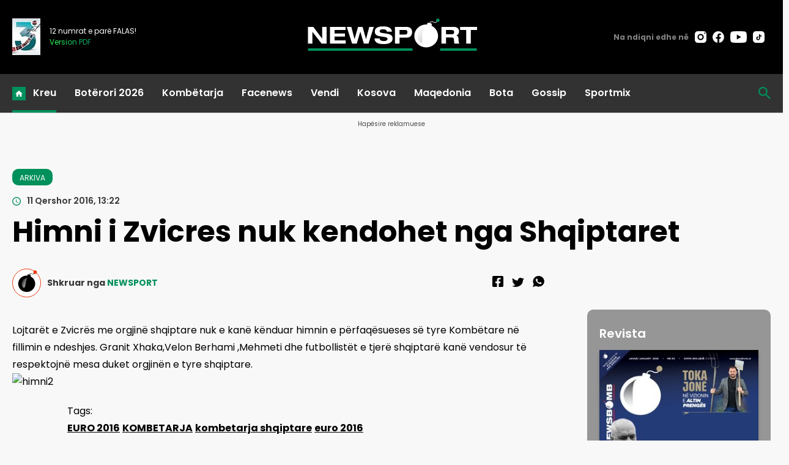

--- FILE ---
content_type: text/html; charset=UTF-8
request_url: https://newsport.al/himni-i-zvicres-nuk-kendohet-nga-shqiptaret-e-zvicres/
body_size: 23195
content:
<!doctype html>
<html>
    <head>
        <meta charset="utf-8">
        <meta name="viewport" content="width=device-width,initial-scale=1.0">
            <base href="/" />
        <title>Himni i Zvicres nuk kendohet nga Shqiptaret - ARKIVA</title>
    <meta property="og:locale" content="sq_AL" />
	<meta property="og:site_name" content="NEWSPORT" />
	<meta property="og:title" content="Himni i Zvicres nuk kendohet nga Shqiptaret" />
	<meta property="og:url" content="https://newsport.al/himni-i-zvicres-nuk-kendohet-nga-shqiptaret-e-zvicres" />
	<meta property="og:type" content="article" />
	<meta property="og:description" content="Lojtarët e Zvicrës me orgjinë shqiptare nuk e kanë kënduar himnin e përfaqësueses së tyre Kombëtare në fillimin e ndeshjes" />
	
	<meta property="og:image" content="https://cdnimpuls.com/newsport.al/wp-content/uploads/2016/06/-1200-630-himni2.jpg" />
	<meta property="og:image:width" content="1200" />
	<meta property="og:image:height" content="630" />
	<meta property="article:published_time" content="2016-06-11T13:22:28+02:00" />
	<meta property="article:modified_time" content="2016-06-11T13:22:28+02:00" />
	<meta property="og:updated_time" content="2016-06-11T13:22:28+02:00" />
	<meta property="article:section" content="ARKIVA" />
	<meta property="article:publisher" content="https://www.facebook.com/newsbomb.albaniaa" />
	
	<meta itemprop="name" content="Himni i Zvicres nuk kendohet nga Shqiptaret" />
	<meta itemprop="headline" content="Himni i Zvicres nuk kendohet nga Shqiptaret" />
	<meta name="description" itemprop="description" content="Lojtarët e Zvicrës me orgjinë shqiptare nuk e kanë kënduar himnin e përfaqësueses së tyre Kombëtare në fillimin e ndeshjes" />
	<meta name="image" itemprop="image" content="https://cdnimpuls.com/newsport.al/wp-content/uploads/2016/06/-1200-630-himni2.jpg" />
	<meta itemprop="datePublished" content="2016-06-11T13:22:28+02:00" />
	<meta itemprop="dateModified" content="2016-06-11T13:22:28+02:00" />
	<meta itemprop="author" content="NEWSPORT" />

<link rel="apple-touch-icon" sizes="180x180" href="/ikona/apple-touch-icon.png">
<link rel="icon" type="image/png" sizes="32x32" href="/ikona/favicon-32x32.png">
<link rel="icon" type="image/png" sizes="16x16" href="/ikona/favicon-16x16.png">
<link rel="manifest" href="/ikona/site.webmanifest">
<link rel="shortcut icon" href="/ikona/favicon.ico">
<meta name="msapplication-TileColor" content="#da532c">
<meta name="msapplication-config" content="/ikona/browserconfig.xml">
<meta name="theme-color" content="#ffffff">
<script type="application/ld+json">
{
  "@context": "https://schema.org/",
  "@type": "Article",
  "author": [
    {
      "@type": "Organization",
      "name": "NEWSPORT"
    }
  ],
  "headline": "Himni i Zvicres nuk kendohet nga Shqiptaret",
  "image": {
    "@type": "ImageObject",
    "url": "https://cdnimpuls.com/newsport.al/wp-content/uploads/2016/06/-1200-630-himni2.jpg"
  },
  "datePublished": "2016-06-11T13:22:28+02:00",
  "publisher": {
    "@type": "Organization",
    "name": "NEWSPORT",
    "url": "https://newsport.al/",
    "logo": {
      "@type": "ImageObject",
      "url": "https://newsport.al/images/logo.svg"
    },
    "address": "Rruga Emin Duraku, Hyrja 1 Ap.14",
    "location": "Tirana, Albania"
  },
  "dateModified": "2016-06-11T13:22:28+02:00",
  "mainEntityOfPage": "https://newsport.al/himni-i-zvicres-nuk-kendohet-nga-shqiptaret-e-zvicres",
  "description": "Lojtar\u00ebt e Zvicr\u00ebs me orgjin\u00eb shqiptare nuk e kan\u00eb k\u00ebnduar himnin e p\u00ebrfaq\u00ebsueses s\u00eb tyre Komb\u00ebtare n\u00eb fillimin e ndeshjes"
}
</script>
		<link rel="canonical" href="https://newsport.al/himni-i-zvicres-nuk-kendohet-nga-shqiptaret-e-zvicres" />
        <link rel="preconnect" href="https://fonts.googleapis.com">
        <link rel="preconnect" href="https://fonts.gstatic.com" crossorigin>
       	<link href="https://fonts.googleapis.com/css2?family=Poppins:ital,wght@0,100;0,200;0,300;0,400;0,500;0,600;0,700;0,800;0,900;1,100;1,200;1,300;1,400;1,500;1,600;1,700;1,800;1,900&display=swap" rel="stylesheet">
        <link rel="stylesheet" type="text/css" href="/css/normalize.css" />
    	<link rel="stylesheet" type="text/css" href="/css/styles.css?vs=13" />
    	<link rel="stylesheet" href="/swiper/swiper.css" />
<style>

.linkuim {
    color: #fff!important;
    background-color: #007bff!important;
    border-color: #007bff;
    display: inline-block;
    font-weight: 400;
    color: #212529;
    text-align: center;
    vertical-align: middle;
    cursor: pointer;
    -webkit-user-select: none;
    -moz-user-select: none;
    -ms-user-select: none;
    user-select: none;
    background-color: transparent;
    border: 1px solid transparent;
    padding: .275rem .75rem;
    font-size: 0.9rem;
    line-height: 1;
    border-radius: .25rem;
    transition: color .15s ease-in-out,background-color .15s ease-in-out,border-color .15s ease-in-out,box-shadow .15s ease-in-out;
}
.article_content-wrapper p video {
	height: auto;
}
.article_header_author {
    margin-bottom: 0;
}
.article_header_socialize {
    padding-bottom: 0;
}
.insertion-box {
	margin: 0 auto;
    padding: 0;
    text-align: center;
    display: block;
    border-radius: 10px;
    overflow: hidden;
}
@media(min-width:550px){
	.author_meta-name {
    	display: inline;
	}
}
@media(max-width:600px){
    .layout-form_article-body > p {
        font-size: 18px;
    }
}
</style>


<script async='async' src='https://www.googletagservices.com/tag/js/gpt.js'></script>
<script>
  var googletag = googletag || {};
  googletag.cmd = googletag.cmd || [];
</script>



<!-- Google tag (gtag.js) 
<script async src="https://www.googletagmanager.com/gtag/js?id=G-D5QD1HF5LP"></script>
<script>
    window.dataLayer = window.dataLayer || [];

    function gtag() {
        dataLayer.push(arguments);
    }
    gtag('js', new Date());

    gtag('config', 'G-D5QD1HF5LP');
</script>
-->

<!-- Google tag (gtag.js) -->
<script async src="https://www.googletagmanager.com/gtag/js?id=G-E93PZHLB7X"></script>
<script>
    window.dataLayer = window.dataLayer || [];

    function gtag() {
        dataLayer.push(arguments);
    }
    gtag('js', new Date());

    gtag('config', 'G-E93PZHLB7X');
</script>

<script src="/push.js?id=88"></script>    </head>
    <body>

       <header class="header">
           <div class="container">
               <div class="nav-bar-top">
                   
                       <div class="nav-bar-left">
                           <div class="nav-bar_magazine-wrapper">
                                <div class="nav-bar_magazine">



                       <div class="nav-bar_magazine-wrapper t">
                            <div class="nav-bar_magazine">
                                <img src="https://cdnimpuls.com/newsbomb.al/-46-60-media3/1727783642x3vite-508.jpg">
                                <div class="magazine-number">
                                     <p>12 numrat e parë FALAS!</p>
                                    <a target="_blank" href="https://newsbomb.al/kultureart/ne-mbushim-3-vite-dhe-kemi-nje-dhurate-per-ju-i341150"><span>Version PDF</span></a>
                                </div>
                            </div>
                        </div>


                                </div>
                            </div>
                       </div>
                       <div class="nav-bar-middle nav-flexy">
                           <a class="nav-bar_logo_wrapper" href="/">
                              <img src="images/logons.svg">
                           </a>
                       </div>
                       <div class="nav-bar-right nav-flexy">
                           <div class="nav-bar_social-wrapper">
                               <div class="social-blck">
                                   <span>Na ndiqni edhe në</span>
					      			<ul>
					      				<li><a href=""><img src="[data-uri]"></a></li>
					      				<li><a href=""><img src="[data-uri]"></a></li>
					      				<li><a href=""><img src="[data-uri]"></a></li>
					      				<li><a href=""><img src="[data-uri]"></a></li>
					      			</ul>
					      		</div>
                           </div>
                       </div>
                    </div>
               </div>
               <div class="nav-bar-navigation">
                   <div class="container nav-flexy">
                       <div class="nav-bar_button">
                            <button class="hamburger-button" id="menuBtn">
                            <img src="[data-uri]">
                            </button>
                        </div>
                       <nav class="navigation nav-flexy" id="menu">
                           <button id="btnclose"></button>
                           <ul class="nav-main-links">
                               <li class="active"><a href="#">Kreu</a></li>
                               <li><a href="/category/boterori-2026/">Botërori 2026</a></li>
                               <li><a href="/category/sports/">Kombëtarja</a></li>
                               <li><a href="/category/facenews/">Facenews</a></li>
                               <li><a href="/category/vendi/">Vendi</a></li>
                               <li><a href="/category/kosova/">Kosova</a></li>
                               <li><a href="/category/maqedonia/">Maqedonia</a></li>
                               <li><a href="/category/bota/">Bota</a></li>
                               <li><a href="/category/gossip/">Gossip</a></li>
                               <li><a href="/category/sportmix/">Sportmix</a></li>
                           </ul>
                           
                           <div class="social-blck">
		      			<ul>
		      			    <li><a href="https://www.instagram.com/newsbomb_albania/" target="_blank"><img src="[data-uri]"></a></li>
		      			    <li><a href="https://www.facebook.com/newsbomb.albaniaa" target="_blank"><img src="[data-uri]"></a></li>
		      			    <li><a href="https://www.youtube.com/@newsbombalbania8713/featured" target="_blank"><img src="[data-uri]"></a></li>
		      			    <li><a href="https://twitter.com/i/flow/login?redirect_after_login=%2FNewsbombAl" target="_blank"><img src="[data-uri]"></a></li>
		      			 </ul>
		      			 
		      		</div>
		      		<div class="mediadesk-link">
		      			<span>Created and monetized by</span>
		      			<a href="https://mediadesk.al/"><img src="[data-uri]"></a>
		      		</div>
                       </nav>
                       <div class="nav-bar-middle nav-flexy logo-mobile">
                           <a class="nav-bar_logo_wrapper" href="/">
                              <img src="images/logons.svg">
                           </a>
                       </div>
                       <div class="nav-bar_search-wrapper">
                           <div class="nav-search">
    							<button id="btnSearch"></button>
    					    	<div class="search-block" id="theSearch">
               	   	  			<script async src="https://cse.google.com/cse.js?cx=74fa1cc137f7247fe">
                                </script>
                                <div class="gcse-search"></div>
            		   	   	  	</div>
    					   </div>
                       </div>
                   </div>
               </div>
          
       </header>      
       <main>
     <div class="inset-top-wrapper">
      <p class="inset-above-txt">Hapësire reklamuese</p>
           <div class="inset">
             <div class="reklame">    
               <div class='mediajsnative' ><div id='t697fd6666f51a' data-p='100' style='display:none'><div id="gpt-passback-sport1">
  <script>
    window.googletag = window.googletag || {cmd: []};
    googletag.cmd.push(function() {
    googletag.defineSlot('/97842098/Newsport_1', [[300, 250], [300, 600], [970, 90], [300, 100], [970, 250], [728, 90]], 'gpt-passback-sport1').addService(googletag.pubads());
    googletag.enableServices();
    googletag.display('gpt-passback-sport1');
    });
  </script>
</div></div></div><script src="https://ads.mediadesk.ai/nativeads/tag.1.js?id=5"></script>        	           	               </div>
            </div>
        </div>
    </div>          
       <div class="top-articles-section">
               <div class="container">
                   <div class="c-flexy">
                       <div class="section-title">
                           <h3>Çështjet kryesore</h3>
                       </div>
                       <div class="grid grid-temp-3">

                       </div>
                   </div>
               </div>
           </div>
  
  
               
            <div class="layout addpadd50">
               <div class="container">
                <div class="layout_content">
                    <div class="article_header article-header-container">
                            <div class="article_header_meta">
                                <a href="arkiva" alt="ARKIVA"><span class="article_header_rubric_label">ARKIVA</span></a>
                                <time class="article_header_datebar-date">11 Qershor 2016, 13:22</time>
                            </div>
                             <div class="article_header_title">
                                <h1>Himni i Zvicres nuk kendohet nga Shqiptaret </h1>
                                 
                            </div>
                                                        <div class="article_header-media">
	                            <div class="article_header_author">
	                                  <img class="author_image" src="/images/author.svg" alt=""> 
	                                  <div class="author_meta">
	                                      <span class="author_meta-name">Shkruar nga </span>
	                                      <span>NEWSPORT</span>
	                                </div>
                                </div>
                            	<div class="article_header_socialize"></div>
                            
                            </div>
                                                    </div>
                    <div class="layout-form">
                        <div class="layout-form_body c-flexy">
                            <div class="layout-form_body_left">
                                <div class="layout-form_article-body">


<p>Lojtarët e Zvicrës me orgjinë shqiptare nuk e kanë kënduar himnin e përfaqësueses së tyre Kombëtare në fillimin e ndeshjes. Granit Xhaka,Velon Berhami ,Mehmeti dhe futbollistët e tjerë shqiptarë kanë vendosur të respektojnë mesa duket orgjinën e tyre shqiptare. <img class=" wp-image-1843 alignleft" src="https://newsport.al/wp-content/uploads/2016/06/himni2-300x175.jpg" alt="himni2" width="269" height="157" /></p><div class='tags'><span>Tags:</span> <p><a href='/tag/euro-2016'>EURO 2016</a>
 <a href='/tag/kombetarja'>KOMBETARJA</a>
 <a href='/tag/kombetarja-shqiptare'>kombetarja shqiptare</a>
 <a href='/tag/euro-2016'>euro 2016</a>
 </p></div><div style='margin-top:30px'><div>
<div class="kodiim" data-mce-contenteditable="false">
<div class="referendumet" style="min-height: 40px;" data-id="281">Poll</div>
<script src="/poll/poll0.js"></script>
</div>
</div></div> 



      <div class="layout-form_article-grid" style="margin-top:40px;">
                       <div class="grid-item">
                           <div class="item-column">
                               <div class="column-title float-top-title">
                                   <h3>Lexo gjithashtu</h3>
                               </div>
                               <div class="big-three-rail">
			      		
			      		<article class="a-card " data-cat="ARKIVA">
                			                   <div class="a-card_image">
                			                       <a href="/arkiva/personazhi-i-vitit-heroi-i-leskovcit-dhe-mjeshtri-i-ringut-koke-me-koke-r-i526469">
                			                       <figure class="a-media">
                			                           <img class="a-media_img" src="https://cdnimpuls.com/newsport.al/media3/-610-366-1767172015xcover-723.png" onerror="this.style.display='none'">
                			                       </figure>
                			                       </a>
                			                   </div>
                			                   <div class="a-card_content">
                			                     	<span class="a-cat">ARKIVA</span>
                			                   		<a  href="/arkiva/personazhi-i-vitit-heroi-i-leskovcit-dhe-mjeshtri-i-ringut-koke-me-koke-r-i526469">
                				                        <h3 class="a-head">PERSONAZHI I VITIT/ Heroi i Leskovcit dhe “mjeshtri” i ringut “kokë më kokë”, Rey Manaj e Jurgen Uldedaj FITUES të sondazhit të Newsport</h3>
                				                     </a>
                				                     <span class="a-meta">
                				                          <span class="a-date"><span class="dayofweek">E Mërkurë </span><time>10:10</time></span>
                				                          <span class="a-author"></span>
                				                      </span>
                			                   </div>
                		                </article>
                		  
			      		<article class="a-card " data-cat="ARKIVA">
                			                   <div class="a-card_image">
                			                       <a href="/arkiva/personazhi-i-vitit-nga-kreu-i-fshf-se-armand-duka-te-makthi-i-serbeve-rey-i525572">
                			                       <figure class="a-media">
                			                           <img class="a-media_img" src="https://cdnimpuls.com/newsport.al/media3/-610-366-17ce9ce03bde6857884135b44e93c3c4.jpg" onerror="this.style.display='none'">
                			                       </figure>
                			                       </a>
                			                   </div>
                			                   <div class="a-card_content">
                			                     	<span class="a-cat">ARKIVA</span>
                			                   		<a  href="/arkiva/personazhi-i-vitit-nga-kreu-i-fshf-se-armand-duka-te-makthi-i-serbeve-rey-i525572">
                				                        <h3 class="a-head">PERSONAZHI I VITIT/ Nga kreu i FSHF-së Armand Duka te “makthi” i serbëve Rey Manaj, trajnerët Sylvinho & Tetova e deri te Uldedaj, Calja dhe Colturi. NEWSPORT hap sondazhin!</h3>
                				                     </a>
                				                     <span class="a-meta">
                				                          <span class="a-date"><span class="dayofweek">E Enjte </span><time>14:37</time></span>
                				                          <span class="a-author"></span>
                				                      </span>
                			                   </div>
                		                </article>
                		  
			      		<article class="a-card  ikonaplay " data-cat="ARKIVA">
                			                   <div class="a-card_image">
                			                       <a href="/arkiva/video-spektakel-mes-arsenal-e-liverpool-shenohen-dy-gola-brenda-20-minuta-i506443">
                			                       <figure class="a-media">
                			                           <img class="a-media_img" src="https://cdnimpuls.com/newsport.al/media3/-610-366-1730053802xcapturejpg-882.jpg" onerror="this.style.display='none'">
                			                       </figure>
                			                       </a>
                			                   </div>
                			                   <div class="a-card_content">
                			                     	<span class="a-cat">ARKIVA</span>
                			                   		<a  href="/arkiva/video-spektakel-mes-arsenal-e-liverpool-shenohen-dy-gola-brenda-20-minuta-i506443">
                				                        <h3 class="a-head">VIDEO/ Spektakël për një pikë, 'lumi' i golave mes Arsenal e Liverpool gëzon Manchester City</h3>
                				                     </a>
                				                     <span class="a-meta">
                				                          <span class="a-date"><span class="dayofweek">E Diel </span><time>17:51</time></span>
                				                          <span class="a-author"></span>
                				                      </span>
                			                   </div>
                		                </article>
                		  
			      		<article class="a-card " data-cat="ARKIVA">
                			                   <div class="a-card_image">
                			                       <a href="/derbi-i-durresit-duhet-te-luhej-ne-durres-edi-martini-batuta-pas-humbjes-na-lodhi-rruga-per-ne-air-albania">
                			                       <figure class="a-media">
                			                           <img class="a-media_img" src="https://cdnimpuls.com/newsport.al/wp-content/uploads/2024/04/-610-366-Edi-Martini.jpg" onerror="this.style.display='none'">
                			                       </figure>
                			                       </a>
                			                   </div>
                			                   <div class="a-card_content">
                			                     	<span class="a-cat">ARKIVA</span>
                			                   		<a  href="/derbi-i-durresit-duhet-te-luhej-ne-durres-edi-martini-batuta-pas-humbjes-na-lodhi-rruga-per-ne-air-albania">
                				                        <h3 class="a-head">“Derbi i Durrësit duhet të luhej në Durrës”, Edi Martini batuta pas humbjes: Na lodhi rruga për në “Air Albania”</h3>
                				                     </a>
                				                     <span class="a-meta">
                				                          <span class="a-date"><span class="dayofweek">E Mërkurë </span><time>20:27</time></span>
                				                          <span class="a-author"></span>
                				                      </span>
                			                   </div>
                		                </article>
                		  
			      		<article class="a-card " data-cat="ARKIVA">
                			                   <div class="a-card_image">
                			                       <a href="/u-duk-si-nje-ndeshje-e-futbollit-anglez-mehmeti-final-four-vendoset-ne-fund-une-mendoj-vetem-te-rradhes">
                			                       <figure class="a-media">
                			                           <img class="a-media_img" src="https://cdnimpuls.com/newsport.al/wp-content/uploads/2024/04/-610-366-bandicam-2024-04-03-20-15-19-920.png" onerror="this.style.display='none'">
                			                       </figure>
                			                       </a>
                			                   </div>
                			                   <div class="a-card_content">
                			                     	<span class="a-cat">ARKIVA</span>
                			                   		<a  href="/u-duk-si-nje-ndeshje-e-futbollit-anglez-mehmeti-final-four-vendoset-ne-fund-une-mendoj-vetem-te-rradhes">
                				                        <h3 class="a-head">“U duk si një ndeshje e futbollit anglez”, Mehmeti: Final Four vendoset në fund, unë mendoj vetëm të rradhës</h3>
                				                     </a>
                				                     <span class="a-meta">
                				                          <span class="a-date"><span class="dayofweek">E Mërkurë </span><time>20:19</time></span>
                				                          <span class="a-author"></span>
                				                      </span>
                			                   </div>
                		                </article>
                		  
			      		<article class="a-card " data-cat="ARKIVA">
                			                   <div class="a-card_image">
                			                       <a href="/video-manaj-rikthehet-te-bej-mbretin-rey-bomberi-shqiptar-shenon-golin-e-20-te-perballe-veselit">
                			                       <figure class="a-media">
                			                           <img class="a-media_img" src="https://cdnimpuls.com/newsport.al/wp-content/uploads/2024/02/-610-366-Rey-Manaj-1.jpg" onerror="this.style.display='none'">
                			                       </figure>
                			                       </a>
                			                   </div>
                			                   <div class="a-card_content">
                			                     	<span class="a-cat">ARKIVA</span>
                			                   		<a  href="/video-manaj-rikthehet-te-bej-mbretin-rey-bomberi-shqiptar-shenon-golin-e-20-te-perballe-veselit">
                				                        <h3 class="a-head">VIDEO/ Manaj rikthehet të bëj “Mbretin Rey”, bomberi shqiptar shënon golin e 20-të përballë Veselit</h3>
                				                     </a>
                				                     <span class="a-meta">
                				                          <span class="a-date"><span class="dayofweek">E Mërkurë </span><time>17:54</time></span>
                				                          <span class="a-author"></span>
                				                      </span>
                			                   </div>
                		                </article>
                		  
			      		<article class="a-card " data-cat="ARKIVA">
                			                   <div class="a-card_image">
                			                       <a href="/video-nje-kryeveper-i-jep-3-pike-dinamos-blute-mposhtin-teuten-dhe-parakalojne-tiranen-e-skenderbeun">
                			                       <figure class="a-media">
                			                           <img class="a-media_img" src="https://cdnimpuls.com/newsport.al/wp-content/uploads/2024/04/-610-366-bandicam-2024-04-03-19-53-45-622.png" onerror="this.style.display='none'">
                			                       </figure>
                			                       </a>
                			                   </div>
                			                   <div class="a-card_content">
                			                     	<span class="a-cat">ARKIVA</span>
                			                   		<a  href="/video-nje-kryeveper-i-jep-3-pike-dinamos-blute-mposhtin-teuten-dhe-parakalojne-tiranen-e-skenderbeun">
                				                        <h3 class="a-head">VIDEO/ Një kryevepër i jep 3 pikë Dinamos, "Blutë" mposhtin Teutën dhe parakalojnë Tiranën e Skënderbeun</h3>
                				                     </a>
                				                     <span class="a-meta">
                				                          <span class="a-date"><span class="dayofweek">E Mërkurë </span><time>19:59</time></span>
                				                          <span class="a-author"></span>
                				                      </span>
                			                   </div>
                		                </article>
                		  
			      		<article class="a-card " data-cat="ARKIVA">
                			                   <div class="a-card_image">
                			                       <a href="/humbi-me-9-lojtare-osmani-ashtu-si-rrodhi-ndeshja-ky-rezultat-na-jep-shprese">
                			                       <figure class="a-media">
                			                           <img class="a-media_img" src="https://cdnimpuls.com/newsport.al/wp-content/uploads/2024/03/-610-366-bandicam-2024-03-02-19-09-10-987.png" onerror="this.style.display='none'">
                			                       </figure>
                			                       </a>
                			                   </div>
                			                   <div class="a-card_content">
                			                     	<span class="a-cat">ARKIVA</span>
                			                   		<a  href="/humbi-me-9-lojtare-osmani-ashtu-si-rrodhi-ndeshja-ky-rezultat-na-jep-shprese">
                				                        <h3 class="a-head">Humbi me 9 lojtarë, Osmani: Ashtu si rrodhi ndeshja, ky rezultat na jep shpresë</h3>
                				                     </a>
                				                     <span class="a-meta">
                				                          <span class="a-date"><span class="dayofweek">E Mërkurë </span><time>17:06</time></span>
                				                          <span class="a-author"></span>
                				                      </span>
                			                   </div>
                		                </article>
                		  
			      		<article class="a-card " data-cat="ARKIVA">
                			                   <div class="a-card_image">
                			                       <a href="/kartonet-e-kuq-te-vllaznise-prishen-ekuilibrat-tetova-po-rikthehet-egnatia-e-dy-fazave-te-para">
                			                       <figure class="a-media">
                			                           <img class="a-media_img" src="https://cdnimpuls.com/newsport.al/wp-content/uploads/2023/09/-610-366-bandicam-2023-09-23-17-16-50-951.png" onerror="this.style.display='none'">
                			                       </figure>
                			                       </a>
                			                   </div>
                			                   <div class="a-card_content">
                			                     	<span class="a-cat">ARKIVA</span>
                			                   		<a  href="/kartonet-e-kuq-te-vllaznise-prishen-ekuilibrat-tetova-po-rikthehet-egnatia-e-dy-fazave-te-para">
                				                        <h3 class="a-head">“Kartonët e kuq të Vllaznisë prishën ekuilibrat”, Tetova: Po rikthehet Egnatia e dy fazave të para</h3>
                				                     </a>
                				                     <span class="a-meta">
                				                          <span class="a-date"><span class="dayofweek">E Mërkurë </span><time>17:23</time></span>
                				                          <span class="a-author"></span>
                				                      </span>
                			                   </div>
                		                </article>
                		  
			      		<article class="a-card " data-cat="ARKIVA">
                			                   <div class="a-card_image">
                			                       <a href="/ska-mbaruar-asgje-lufta-vazhdon-bledar-devolli-largohet-i-emocionuar-pas-fitores-me-tiranen">
                			                       <figure class="a-media">
                			                           <img class="a-media_img" src="https://cdnimpuls.com/newsport.al/wp-content/uploads/2024/04/-610-366-bandicam-2024-04-03-16-26-43-130.png" onerror="this.style.display='none'">
                			                       </figure>
                			                       </a>
                			                   </div>
                			                   <div class="a-card_content">
                			                     	<span class="a-cat">ARKIVA</span>
                			                   		<a  href="/ska-mbaruar-asgje-lufta-vazhdon-bledar-devolli-largohet-i-emocionuar-pas-fitores-me-tiranen">
                				                        <h3 class="a-head">“S’ka mbaruar asgjë, lufta vazhdon”, Bledar Devolli largohet i emocionuar pas fitores me Tiranën</h3>
                				                     </a>
                				                     <span class="a-meta">
                				                          <span class="a-date"><span class="dayofweek">E Mërkurë </span><time>17:32</time></span>
                				                          <span class="a-author"></span>
                				                      </span>
                			                   </div>
                		                </article>
                		  
			      		<article class="a-card " data-cat="ARKIVA">
                			                   <div class="a-card_image">
                			                       <a href="/vec-2-golave-ishim-ne-kontroll-erbim-fagu-nese-luajme-si-sot-kualifikohemi">
                			                       <figure class="a-media">
                			                           <img class="a-media_img" src="https://cdnimpuls.com/newsport.al/wp-content/uploads/2024/04/-610-366-bandicam-2024-04-03-17-12-15-010.png" onerror="this.style.display='none'">
                			                       </figure>
                			                       </a>
                			                   </div>
                			                   <div class="a-card_content">
                			                     	<span class="a-cat">ARKIVA</span>
                			                   		<a  href="/vec-2-golave-ishim-ne-kontroll-erbim-fagu-nese-luajme-si-sot-kualifikohemi">
                				                        <h3 class="a-head">“Veç 2 golave, ishim në kontroll”, Erbim Fagu: Nëse luajmë si sot, kualifikohemi</h3>
                				                     </a>
                				                     <span class="a-meta">
                				                          <span class="a-date"><span class="dayofweek">E Mërkurë </span><time>17:14</time></span>
                				                          <span class="a-author"></span>
                				                      </span>
                			                   </div>
                		                </article>
                		  
			      		<article class="a-card " data-cat="ARKIVA">
                			                   <div class="a-card_image">
                			                       <a href="/video-kukesi-shtyp-tiranen-egnatia-mposht-vllaznine-por-jorgji-cmend-shkodranet-me-2-kartone-te-kuq-rezultatet-golat">
                			                       <figure class="a-media">
                			                           <img class="a-media_img" src="https://cdnimpuls.com/newsport.al/wp-content/uploads/2024/04/-610-366-Untitled-design-1.png" onerror="this.style.display='none'">
                			                       </figure>
                			                       </a>
                			                   </div>
                			                   <div class="a-card_content">
                			                     	<span class="a-cat">ARKIVA</span>
                			                   		<a  href="/video-kukesi-shtyp-tiranen-egnatia-mposht-vllaznine-por-jorgji-cmend-shkodranet-me-2-kartone-te-kuq-rezultatet-golat">
                				                        <h3 class="a-head">VIDEO/ Kukësi 'shtyp' Tiranën! Egnatia mposht Vllazninë, por Jorgji çmend shkodranët me 2 kartonë të kuq (Rezultatet + Golat)</h3>
                				                     </a>
                				                     <span class="a-meta">
                				                          <span class="a-date"><span class="dayofweek">E Mërkurë </span><time>16:50</time></span>
                				                          <span class="a-author"></span>
                				                      </span>
                			                   </div>
                		                </article>
                		  
			      		<article class="a-card " data-cat="ARKIVA">
                			                   <div class="a-card_image">
                			                       <a href="/luhet-paralelisht-ne-kukes-dhe-rrogozhine-formacionet-zyrtare-te-dy-gjysmefinaleve-te-kupes">
                			                       <figure class="a-media">
                			                           <img class="a-media_img" src="https://cdnimpuls.com/newsport.al/wp-content/uploads/2024/04/-610-366-VS.png" onerror="this.style.display='none'">
                			                       </figure>
                			                       </a>
                			                   </div>
                			                   <div class="a-card_content">
                			                     	<span class="a-cat">ARKIVA</span>
                			                   		<a  href="/luhet-paralelisht-ne-kukes-dhe-rrogozhine-formacionet-zyrtare-te-dy-gjysmefinaleve-te-kupes">
                				                        <h3 class="a-head">Luhet paralelisht në Kukës dhe Rrogozhinë, formacionet zyrtare të dy gjysmëfinaleve të Kupës</h3>
                				                     </a>
                				                     <span class="a-meta">
                				                          <span class="a-date"><span class="dayofweek">E Mërkurë </span><time>14:19</time></span>
                				                          <span class="a-author"></span>
                				                      </span>
                			                   </div>
                		                </article>
                		  
			      		<article class="a-card " data-cat="ARKIVA">
                			                   <div class="a-card_image">
                			                       <a href="/zyrtare-perplasin-briret-me-vllaznine-fshf-ja-i-ploteson-deshiren-partizanit">
                			                       <figure class="a-media">
                			                           <img class="a-media_img" src="https://cdnimpuls.com/newsport.al/wp-content/uploads/2024/04/-610-366-Partizani-2.jpg" onerror="this.style.display='none'">
                			                       </figure>
                			                       </a>
                			                   </div>
                			                   <div class="a-card_content">
                			                     	<span class="a-cat">ARKIVA</span>
                			                   		<a  href="/zyrtare-perplasin-briret-me-vllaznine-fshf-ja-i-ploteson-deshiren-partizanit">
                				                        <h3 class="a-head">ZYRTARE/ Përplasin “brirët” me Vllazninë, FSHF-ja i plotëson “dëshirën” Partizanit</h3>
                				                     </a>
                				                     <span class="a-meta">
                				                          <span class="a-date"><span class="dayofweek">E Mërkurë </span><time>10:53</time></span>
                				                          <span class="a-author"></span>
                				                      </span>
                			                   </div>
                		                </article>
                		  
			      		<article class="a-card " data-cat="ARKIVA">
                			                   <div class="a-card_image">
                			                       <a href="/nga-nje-mungese-per-secilen-skuader-formacionet-e-mundshme-te-finales-se-parakohshme-egnatia-vllaznia">
                			                       <figure class="a-media">
                			                           <img class="a-media_img" src="https://cdnimpuls.com/newsport.al/wp-content/uploads/2024/03/-610-366-Egnatia-Vllaznia.jpg" onerror="this.style.display='none'">
                			                       </figure>
                			                       </a>
                			                   </div>
                			                   <div class="a-card_content">
                			                     	<span class="a-cat">ARKIVA</span>
                			                   		<a  href="/nga-nje-mungese-per-secilen-skuader-formacionet-e-mundshme-te-finales-se-parakohshme-egnatia-vllaznia">
                				                        <h3 class="a-head">Nga një mungesë për secilën skuadër, formacionet e mundshme të “finales” së parakohshme Egnatia – Vllaznia</h3>
                				                     </a>
                				                     <span class="a-meta">
                				                          <span class="a-date"><span class="dayofweek">E Mërkurë </span><time>09:37</time></span>
                				                          <span class="a-author"></span>
                				                      </span>
                			                   </div>
                		                </article>
                		  
			      		<article class="a-card " data-cat="ARKIVA">
                			                   <div class="a-card_image">
                			                       <a href="/2-rikthime-te-tirana-dhe-3-mungesa-te-kukesi-fagu-e-devolli-skicojne-formacionet">
                			                       <figure class="a-media">
                			                           <img class="a-media_img" src="https://cdnimpuls.com/newsport.al/wp-content/uploads/2024/04/-610-366-Kukesi-Tirana-1.jpg" onerror="this.style.display='none'">
                			                       </figure>
                			                       </a>
                			                   </div>
                			                   <div class="a-card_content">
                			                     	<span class="a-cat">ARKIVA</span>
                			                   		<a  href="/2-rikthime-te-tirana-dhe-3-mungesa-te-kukesi-fagu-e-devolli-skicojne-formacionet">
                				                        <h3 class="a-head">2 rikthime te Tirana dhe 3 mungesa te Kukësi, Fagu e Devolli ‘skicojnë’ formacionet</h3>
                				                     </a>
                				                     <span class="a-meta">
                				                          <span class="a-date"><span class="dayofweek">E Mërkurë </span><time>09:25</time></span>
                				                          <span class="a-author"></span>
                				                      </span>
                			                   </div>
                		                </article>
                		                            		             
            		              </div>
                           </div>
                       </div>
                   </div>

                            </div>
                      
                            </div>
<div class="layout-form_body_right">
                                <div class="layout-form_body_right-rail">
                                  
                                       <div class="mag-col-wrapper">
                                           <div class="column-title">
                                               <h4>Revista</h4>
                                           </div>
            <div class="mag-cover-wrap">
                                               <div class="mag-cover">
                                                   <a href="https://revista.newsbomb.al" target="_blank"><img src="https://cdnimpuls.com/newsbomb.al/media3/-0-390-1768825409xjanar2026--682.jpg" width="100%"></a>
                                               </div>
                                               <div class="mag-actions">
                                                   <h3 class="mag-pud_date"></h3>
                                                   <a href="https://revista.newsbomb.al" target="_blank">
                                                   <button class="mag-sub_btn">
                                                       <span>Abonohu tani dhe lexoje</span>
                                                        <img src="[data-uri]">
                		                
                                                     </button>
                                                     </a>
                                               </div>
                                           </div>                       
                                       </div>
                                      
                                      
                                       <div class="inset">
                                   <div class="reklame">
               <div class='mediajsnative' ><div id='t697fd6666f525' data-p='100' style='display:none'><div id="gpt-passback-sport2">
  <script>
    window.googletag = window.googletag || {cmd: []};
    googletag.cmd.push(function() {
    googletag.defineSlot('/97842098/Newsport_2', [[300, 250], [300, 600], [970, 90], [300, 100], [970, 250], [728, 90]], 'gpt-passback-sport2').addService(googletag.pubads());
    googletag.enableServices();
    googletag.display('gpt-passback-sport2');
    });
  </script>
</div></div></div><script src="https://ads.mediadesk.ai/nativeads/tag.1.js?id=5"></script>        	           	                                      </div>
                               </div>
                               <div class="inset">
                                   <div class="reklame">
               <div class='mediajsnative' ><div id='t697fd6666f529' data-p='100' style='display:none'><div id="gpt-passback-sport3">
  <script>
    window.googletag = window.googletag || {cmd: []};
    googletag.cmd.push(function() {
    googletag.defineSlot('/97842098/Newsport_3', [[300, 250], [300, 600], [970, 90], [300, 100], [970, 250], [728, 90]], 'gpt-passback-sport3').addService(googletag.pubads());
    googletag.enableServices();
    googletag.display('gpt-passback-sport3');
    });
  </script>
</div></div></div><script src="https://ads.mediadesk.ai/nativeads/tag.1.js?id=5"></script>        	           	                                      </div>
                               </div>
                                       <div class="art-listing-wrap bordered-card-rail">
                                            <div class="column-title">
                                               <h3>Lajmet e fundit</h3>
                                           </div>
                                           <div class="art-listing">
			      		
			      		<article class="a-card " data-cat="SUPERIORE">
                			                   <div class="a-card_image">
                			                       <a href="/vendi/superiore/ish-arbitri-i-fifa-s-i-mbyll-gojen-edlir-tetoves-bujar-pregja-ra-i527942">
                			                       <figure class="a-media">
                			                           <img class="a-media_img" src="https://cdnimpuls.com/newsport.al/media3/-70-70-1769985250xb70fdb30-5c3b-4807-8c52-b4243dfae737-666.jfif" onerror="this.style.display='none'">
                			                       </figure>
                			                       </a>
                			                   </div>
                			                   <div class="a-card_content">
                			                     	<span class="a-cat">SUPERIORE</span>
                			                   		<a  href="/vendi/superiore/ish-arbitri-i-fifa-s-i-mbyll-gojen-edlir-tetoves-bujar-pregja-ra-i527942">
                				                        <h3 class="a-head">Ish-arbitri i FIFA-s i “mbyll gojën” Edlir Tetovës, Bujar Pregja: Rasti i Grudës dhe Guillem nuk ishin penallti, jo të gjitha rastet jepen    </h3>
                				                     </a>
                				                     <span class="a-meta">
                				                          <span class="a-date"><span class="dayofweek">E Diel </span><time>23:29</time></span>
                				                          <span class="a-author"></span>
                				                      </span>
                			                   </div>
                		                </article>
                		  
			      		<article class="a-card  ikonaplay " data-cat="SERIE A">
                			                   <div class="a-card_image">
                			                       <a href="/bota/serie-a/video-juventus-shenon-5-gola-ne-parma-bardhezinjte-rikthehen-te-fri-i527941">
                			                       <figure class="a-media">
                			                           <img class="a-media_img" src="https://cdnimpuls.com/newsport.al/media3/-70-70-1769983380xscreenshot-17-448.jpg" onerror="this.style.display='none'">
                			                       </figure>
                			                       </a>
                			                   </div>
                			                   <div class="a-card_content">
                			                     	<span class="a-cat">SERIE A</span>
                			                   		<a  href="/bota/serie-a/video-juventus-shenon-5-gola-ne-parma-bardhezinjte-rikthehen-te-fri-i527941">
                				                        <h3 class="a-head">VIDEO/ Juventus shënon 5 gola në Parma, bardhezinjtë rikthehen të “frikshëm” në kampionat</h3>
                				                     </a>
                				                     <span class="a-meta">
                				                          <span class="a-date"><span class="dayofweek">E Diel </span><time>23:00</time></span>
                				                          <span class="a-author"></span>
                				                      </span>
                			                   </div>
                		                </article>
                		                                    		                </div>
                    		                 <a href="" class="show-more">
                                                   <span>Zbulo më shumë artikuj</span>
                                                  <img src="[data-uri]">
                                               </a>
                                       </div>
                                    <div class="inset">
                                   <div class="reklame">
               <div class='mediajsnative' ><div id='t697fd6666f52c' data-p='100' style='display:none'><div id="gpt-passback-sport4">
  <script>
    window.googletag = window.googletag || {cmd: []};
    googletag.cmd.push(function() {
    googletag.defineSlot('/97842098/Newsport_4', [[300, 250], [300, 600], [970, 90], [300, 100], [970, 250], [728, 90]], 'gpt-passback-sport4').addService(googletag.pubads());
    googletag.enableServices();
    googletag.display('gpt-passback-sport4');
    });
  </script>
</div></div></div><script src="https://ads.mediadesk.ai/nativeads/tag.1.js?id=5"></script>        	           	                                      </div>
                               </div>
                               <div class="inset">
                                   <div class="reklame">
               <div class='mediajsnative' ><div id='t697fd6666f52f' data-p='100' style='display:none'><div id="gpt-passback-sport5">
  <script>
    window.googletag = window.googletag || {cmd: []};
    googletag.cmd.push(function() {
    googletag.defineSlot('/97842098/Newsport_5', [[300, 250], [300, 600], [970, 90], [300, 100], [970, 250], [728, 90]], 'gpt-passback-sport5').addService(googletag.pubads());
    googletag.enableServices();
    googletag.display('gpt-passback-sport5');
    });
  </script>
</div></div></div><script src="https://ads.mediadesk.ai/nativeads/tag.1.js?id=5"></script>        	           	                                      </div>
                               </div>
                               <div class="inset">
                                   <div class="reklame">
               <div class='mediajsnative' ><div id='t697fd6666f532' data-p='100' style='display:none'><div id="gpt-passback-sport6">
  <script>
    window.googletag = window.googletag || {cmd: []};
    googletag.cmd.push(function() {
    googletag.defineSlot('/97842098/Newsport_6', [[300, 250], [300, 600], [970, 90], [300, 100], [970, 250], [728, 90]], 'gpt-passback-sport6').addService(googletag.pubads());
    googletag.enableServices();
    googletag.display('gpt-passback-sport6');
    });
  </script>
</div></div></div><script src="https://ads.mediadesk.ai/nativeads/tag.1.js?id=5"></script>        	           	                                      </div>
                               </div>
                               <div class="inset">
                                   <div class="reklame">
               <div class='mediajsnative' ><div id='t697fd6666f534' data-p='100' style='display:none'><div id="gpt-passback-sport7">
  <script>
    window.googletag = window.googletag || {cmd: []};
    googletag.cmd.push(function() {
    googletag.defineSlot('/97842098/Newsport_7', [[300, 250], [300, 600], [970, 90], [300, 100], [970, 250], [728, 90]], 'gpt-passback-sport7').addService(googletag.pubads());
    googletag.enableServices();
    googletag.display('gpt-passback-sport7');
    });
  </script>
</div></div></div><script src="https://ads.mediadesk.ai/nativeads/tag.1.js?id=5"></script>        	           	                                      </div>
                               </div>
                               <div class="inset">
                                   <div class="reklame">
                       	           	                                      </div>
                               </div> 
                               
                                
                               
                               
                                </div>
                            </div>                        </div>
                    </div>
                </div>
            </div>
            
        </div>
              
                <div class="oped-section">
               <div class="container">
                   <div class="c-flexy">
                       <div class="section-title">
                           <h1>gossip</h1>
                       </div>
                       <div class="grid grid-temp-2">
			      		
			      		<article class="a-card " data-cat="SUPERIORE">
                			                   <div class="a-card_image">
                			                       <a href="/vendi/superiore/bellai-dhe-moriero-shuajne-dilemat-e-titullareve-njihuni-me-form-i527861">
                			                       <figure class="a-media">
                			                           <img class="a-media_img" src="https://cdnimpuls.com/newsport.al/media3/-130-130-1739973811xvora-flamurtari-387.jpg" onerror="this.style.display='none'">
                			                       </figure>
                			                       </a>
                			                   </div>
                			                   <div class="a-card_content">
                			                     	<span class="a-cat">SUPERIORE</span>
                			                   		<a  href="/vendi/superiore/bellai-dhe-moriero-shuajne-dilemat-e-titullareve-njihuni-me-form-i527861">
                				                        <h3 class="a-head">Bellai dhe Moriero “shuajnë” dilemat e titullarëve, njihuni me FORMACIONET ZYRTARE të duelit Vora – Flamurtari </h3>
                				                     </a>
                				                     <span class="a-meta">
                				                          <span class="a-date"><span class="dayofweek">E Shtunë </span><time>12:48</time></span>
                				                          <span class="a-author"></span>
                				                      </span>
                			                   </div>
                		                </article>
                		  
			      		<article class="a-card " data-cat="SUPERIORE">
                			                   <div class="a-card_image">
                			                       <a href="/vendi/superiore/e-papritur-flamurtari-plas-bomben-e-merkatos-transferon-titullin-i527860">
                			                       <figure class="a-media">
                			                           <img class="a-media_img" src="https://cdnimpuls.com/newsport.al/wp-content/uploads/2023/11/-130-130-t.jpg" onerror="this.style.display='none'">
                			                       </figure>
                			                       </a>
                			                   </div>
                			                   <div class="a-card_content">
                			                     	<span class="a-cat">SUPERIORE</span>
                			                   		<a  href="/vendi/superiore/e-papritur-flamurtari-plas-bomben-e-merkatos-transferon-titullin-i527860">
                				                        <h3 class="a-head">E PAPRITUR/ Flamurtari plas “bombën” e merkatos, transferon titullarin e Partizanit </h3>
                				                     </a>
                				                     <span class="a-meta">
                				                          <span class="a-date"><span class="dayofweek">E Shtunë </span><time>12:44</time></span>
                				                          <span class="a-author"></span>
                				                      </span>
                			                   </div>
                		                </article>
                		                                       </div>
                   </div>
               </div>
           </div>
      </main>

<div class="footer-wrapper">
        	 <footer class="footer container">
        	 	<div class="row">
        	 		<div class="c-flexy">
        	 			<div class="f-left c-flexy">
        	 				<div class="f-col">
        	 				<div class="c-flexy centering">
        	 					<div class="f-logo">
				    		        <a href="/">
			                              <img src="images/logo.svg">
			                           </a>
				    		    </div>
        	 					 <div class="social-blck">
					      			<ul>
					      				<li><a href="https://www.instagram.com/newsbomb_albania/" target="_blank"><img src="[data-uri]"></a></li>
					      				<li><a href="https://www.facebook.com/newsbomb.albaniaa" target="_blank"><img src="[data-uri]"></a></li>
					      				<li><a href="https://www.youtube.com/@newsbombalbania8713/featured" target="_blank"><img src="[data-uri]"></a></li>
					      				<li><a href="https://twitter.com/i/flow/login?redirect_after_login=%2FNewsbombAl" target="_blank"><img src="[data-uri]"></a></li>
					      				</ul>
					      		</div>
        	 				</div>
        	 				
		        	 		<p class="desc">Newsport është agjencia mediatike e dedikuar për lajme sportive nga vendi dhe bota, analiza dhe intervista, rezultate në kohë reale, ndeshje live dhe gjithçka që kërkoni nga sporti!</p>

<p class="desc">Rruga Emin Duraku, Hyrja 1, Apartamenti 14<br>
NIPT: L61808003P</p>
                        
        	 			   
        	 			   
				      		<div class="mediadesk-link">
				      			<span>Created and monetized by</span>
				      			<a href="https://mediadesk.al/"><img src="[data-uri]"></a>
				      		</div>
        	 			</div>
    	 				<div class="f-col c-flexy">
		        	 		<ul class="nav-list">
		        	 			
		        	 		   <li><a href="/category/boterori-2026/">Botërori 2026</a></li>
                               <li><a href="/category/sports/">Kombëtarja</a></li>
                               <li><a href="/category/facenews/">Facenews</a></li>
                               <li><a href="/category/vendi/">Vendi</a></li>
                               <li><a href="/category/kosova/">Kosova</a></li>
                             </ul>
	    		    		 <ul class="nav-list">
                               
                               <li><a href="/category/maqedonia/">Maqedonia</a></li>
                               <li><a href="/category/bota/">Bota</a></li>
                               <li><a href="/category/gossip/">Gossip</a></li>
                               <li><a href="/category/sportmix/">Sportmix</a></li>	

		    		    	</ul>
				      	
			      		</div>
        	 			</div>
			      		<div class="f-right">
			      			<div class="newsletter-blck">
			      	  	      	 <form class="nl-form">
									<input class="nl-input" id="emailnews" type="email" name="email" placeholder="Merr lajme me email" autocomplete="true" required="">
									<button class="nl-btn" onclick="sendit()" type="button">ME REGJISTRO</button>
								</form>
	      				   </div>
	      				   <ul class="c-list">
				      			<li><a href="https://newsport.al/footer/kontakt-i497334">Kontakt</a></li>
				      			<li><a href="#">Të drejtat e përdorimit</a></li>
				      			<li><a href="#">Cookies</a></li>
				      		</ul>
			      			<div class="mediadesk-link showM">
				      			<span>Created and monetized by</span>
				      		    <a href="https://mediadesk.al/"><img src="[data-uri]"></a>
				      		</div>
			      		</div>
        	 		</div>
	        	 
        	 	</div>
        	</footer>
       </div> 
 
 
 <div id="sharesbtn" style="display:none">
        <style>
		   	    			.social-share-btn-elements {
		   	    				display: flex;
		   	    			}
	   	    				.social-icon-wrapper {
	   	    					display: block;
	   	    				}
	   	    				.social-share-btn {
	   	    					margin: 0 2px;
	   	    				}
	   	    			</style>
	   	    			
	   	    			<ul class="article_socialize">
                                            <li>
                                              <a target="_blank" href="https://www.facebook.com/sharer/sharer.php?u=linku">
                                              
<svg xmlns="http://www.w3.org/2000/svg" width="18.565" height="18.565" viewBox="0 0 18.565 18.565">
  <path id="Icon_awesome-facebook-square" data-name="Icon awesome-facebook-square" d="M16.576,2.25H1.989A1.989,1.989,0,0,0,0,4.239V18.826a1.989,1.989,0,0,0,1.989,1.989H7.677V14.5H5.066V11.533H7.677V9.268a3.626,3.626,0,0,1,3.882-4,15.817,15.817,0,0,1,2.3.2V8h-1.3a1.486,1.486,0,0,0-1.675,1.6v1.929h2.85L13.283,14.5H10.889v6.312h5.688a1.989,1.989,0,0,0,1.989-1.989V4.239A1.989,1.989,0,0,0,16.576,2.25Z" transform="translate(0 -2.25)"/>
</svg>

                                              </a>
                                            </li>
                                            <li>
                                              <a target="_blank" href="https://twitter.com/intent/tweet?text=titulli...linku">
                                              
<svg xmlns="http://www.w3.org/2000/svg" width="19.526" height="15.859" viewBox="0 0 19.526 15.859">
  <path id="Icon_awesome-twitter" data-name="Icon awesome-twitter" d="M17.519,7.333c.012.173.012.347.012.52A11.308,11.308,0,0,1,6.145,19.24,11.309,11.309,0,0,1,0,17.443a8.279,8.279,0,0,0,.966.05,8.015,8.015,0,0,0,4.968-1.71,4.009,4.009,0,0,1-3.742-2.775,5.047,5.047,0,0,0,.756.062A4.233,4.233,0,0,0,4,12.933,4,4,0,0,1,.793,9.006v-.05A4.03,4.03,0,0,0,2.6,9.464,4.008,4.008,0,0,1,1.363,4.112,11.375,11.375,0,0,0,9.614,8.3a4.518,4.518,0,0,1-.1-.917,4.006,4.006,0,0,1,6.926-2.738,7.879,7.879,0,0,0,2.54-.966,3.991,3.991,0,0,1-1.759,2.205,8.023,8.023,0,0,0,2.3-.619,8.6,8.6,0,0,1-2.007,2.069Z" transform="translate(0 -3.381)"/>
</svg>

                                              </a>
                                            </li>
                                            <li>
	   	    			      	<a target="_blank" href="https://api.whatsapp.com/send?text=titulli...linku">
	   	    			      		
	   	   
<svg xmlns="http://www.w3.org/2000/svg" width="19" height="18.136" viewBox="0 0 19 18.136">
  <path id="Icon_ionic-logo-whatsapp" data-name="Icon ionic-logo-whatsapp" d="M11.922,2.25a9.091,9.091,0,0,0-9.327,8.835,8.449,8.449,0,0,0,1.338,4.562L2.25,20.386,7.414,18.82a9.7,9.7,0,0,0,4.508,1.1,9.091,9.091,0,0,0,9.328-8.835A9.091,9.091,0,0,0,11.922,2.25ZM16.56,14.44a2.423,2.423,0,0,1-1.65,1.015c-.437.022-.45.324-2.835-.665A9.522,9.522,0,0,1,8.144,11.24a4.252,4.252,0,0,1-.88-2.366,2.487,2.487,0,0,1,.908-1.851.937.937,0,0,1,.646-.26c.188,0,.309-.005.448,0s.347-.028.528.431.613,1.585.668,1.7a.4.4,0,0,1,0,.4,1.542,1.542,0,0,1-.253.368c-.124.127-.262.285-.373.383s-.253.226-.123.456A6.839,6.839,0,0,0,10.98,12.1a6.554,6.554,0,0,0,1.87,1.187c.234.122.373.108.519-.038s.621-.637.789-.857.325-.177.54-.094,1.364.67,1.6.791.39.183.446.279A1.793,1.793,0,0,1,16.56,14.44Z" transform="translate(-2.25 -2.25)"/>
</svg>



	   	    			      	   
	   	    			      	    </a>
                                            </li>
                                          </ul>
	   	    			
	   	    			
	   	    			
   	    			
	   	    			

</div>
<script>
var linku=encodeURIComponent(document.querySelector("link[rel='canonical']").getAttribute("href"));
var titulli=encodeURIComponent(document.title);
var texti=document.getElementById("sharesbtn").innerHTML;
texti=texti.replace(/linku/g,linku).replace(/titulli/g,titulli);
var el1= document.getElementsByClassName("article_header_socialize")[0];
el1.innerHTML=texti;
</script>
 
 
 
 
 
 
 
 
      <script src="swiper/swiper.js"></script>
       <script>
	      
		    
		      document.getElementById("btnSearch").addEventListener("click", function(){
		    	  	var ele = document.getElementById("theSearch");
				    ele.classList.toggle("open-search");
				    document.querySelector(".gsib_a > input").focus();
				     this.classList.toggle("iksi");
	    	 });
	    	 
	    	 document.getElementById("menuBtn").addEventListener("click", function(){
    		    document.getElementById('menu').classList.add("is-active");
        	 });
        	 document.getElementById("btnclose").addEventListener("click", function(){
    		    document.getElementById('menu').classList.remove("is-active");
        	 });

	       var swiper = new Swiper(".gallerySwiper", {
		        centeredSlides: true,
		        slidesPerView: 1,
		        loop: true,
		        autoHeight: true,
		        autoplay: {
		          delay: 300000,
		          disableOnInteraction: false,
		        },
		      pagination: {
		        el: ".swiper-pagination",
		        type: "fraction",
		      },
		       navigation: {
		          nextEl: ".swiper-button-next",
		          prevEl: ".swiper-button-prev",
		        },
		      });        	 

		</script>

    </body>
</html>

--- FILE ---
content_type: text/html; charset=UTF-8
request_url: https://newsport.al/poll/?id=281
body_size: 3960
content:
  <link rel="preconnect" href="https://fonts.googleapis.com">
        <link rel="preconnect" href="https://fonts.gstatic.com" crossorigin>
       	<link href="https://fonts.googleapis.com/css2?family=Poppins:ital,wght@0,100;0,200;0,300;0,400;0,500;0,600;0,700;0,800;0,900;1,100;1,200;1,300;1,400;1,500;1,600;1,700;1,800;1,900&display=swap" rel="stylesheet">
                  <style>

		   	   	      .referendum-wrap {
		   	   	      	width: 100%;
		   	   	      	margin: auto;
		   	   	      	margin-bottom: 40px;
		   	   	      	
		   	   	      }
		   	   	   	  .ref-box {
		   	   	   	  	width: 100%;
		   	   	   	  	border-radius: 10px;
						border: 1px solid #B9B9B9;
						background: #FFF;
						box-shadow: 3px 3px 0px 0px rgba(0, 0, 0, 0.03);
						overflow: hidden;

		   	   	   	  }
		   	   	   	  .ref-header {
		   	   	   	  	padding: 13px 17px;
		   	   	   	  	border-bottom: 1px solid #B9B9B9;
		   	   	   	  }
		   	   	   	  .ref-footer {
		   	   	   	  	background: #fff;
		   	   	   	  }
		   	   	   	  .ref-title {
		   	   	   	  	color: #000;
						font-family: 'Poppins';
						font-size: 18px;
						font-style: normal;
						font-weight: 700;
						line-height: 26px;
		   	   	   	  }
		   	   	   	  .ref-list {
		   	   	   	  	list-style: none;
		   	   	   	  	padding: 0;
		   	   	   	  	margin: 0;
		   	   	   	  	
		   	   	   	  }
		   	   	   	  .ref-list li {
		   	   	   	  	border-bottom: 1px solid #B9B9B9;
		   	   	   	  	background: transparent;
		   	   	   	  	cursor: pointer;
		   	   	   	  	padding-right: 0;
		   	   	   	  	position: relative;
		   	   	   	  	display: flex;
		   	   	   	  	align-items: stretch!important;
		   	   	   	  }
		   	       
		   	   	   	  .ref-list li:hover:before {
		   	   	   	  	content: "";
		   	   	   	  	display: block;
		   	   	   	  	height: 100%;
		   	   	   	  	width: 5px;
		   	   	   	  	background: #000;
		   	   	   	  	position: absolute;
		   	   	   	  	left: 0;
		   	   	   	  	top: 0;
		   	   	   	  	z-index: 10;
		   	   	   	  }
		   	   	   	  .ref-list li>span {
		   	   	   	  	    color: #000;
							font-family: 'Poppins';
							font-size: 16px;
							font-style: normal;
							font-weight: 400;
							line-height: 23px;
					        position: relative;
					        z-index: 10;
		   	   	   	  }
		   	   	   	  .ref-footer {
		   	   	   	  	text-align: right;
		   	   	   	  	padding: 15px 20px;
		   	   	   	 
		   	   	   	  }
		   	   	   	  .ref-footer p {
		   	   	   	  	   font-family: 'Poppins';
					       font-size: 12px;
					       color: #000;
					       font-weight: normal;
		   	   	   	  }
		   	   	   	  .ref-footer p span {
		   	   	   	  	  font-weight: 500;
		   	   	   	  }
		   	   	   	  .poll-percent {
			   	   	   	  	position: absolute;
			   	   	   	  	left: 0;
			   	   	   	  	top: 0;
			   	   	   	  	height: 100%;
			   	   	   	  	width: 100%;
			   	   	   	  	display: none;
		   	   	   	  }
		   	   	   	  .poll-percent div {
		   	   	   	  	 height: 100%;
		   	   	   	  	 background: rgba(217, 217, 217, 0.30);
		   	   	   	  	 transition-timing-function: linear;
		   	   	   	  	 transition: width 1s;
		   	   	   	  	 width: 0px;
		   	   	   	  	 border-radius: 0px 10px 10px 0px;
		   	   	   	  }
		   	   	   	
		   	   	   	  .trans {
		   	   	   	  	 height: 100%;
		   	   	   	  	 background: #F3F1F1;
		   	   	   	  	 transition-timing-function: linear;
		   	   	   	  	 transition: width 2s;
		   	   	   	  	 width: 0px;
		   	   	   	  }
		   	   	   	
		   	   	   	  .poll-percent span {
		   	   	   	  	position: absolute;
		   	   	   	  	color: #E83A0F;
						font-family: 'Poppins';
						font-size: 18px;
						font-style: normal;
						font-weight: 700;
						line-height: 23px;
				        z-index: 10;
				        right: 16px;
				        top: 50%;
				        line-height: 20px;
		   	   	   	  	margin-top: -10px;
		   	   	   	  }
		   	   	   	 
		   	   	   	  .result-showing li:hover:before {
		   	   	   	  	 display: none;
		   	   	   	  }
		   	   	   	   .result-showing .poll-percent {
		   	   	   	   		display: flex;
		   	   	   	   		align-items: center;
		   	   	   	   		justify-content: space-between;
		   	   	   	   }
		   	   	   	  .chosen .poll-percent:before {
		   	   	   	  	content: "";
		   	   	   	  	display: block;
		   	   	   	  	height: 100%;
		   	   	   	  	width: 5px;
		   	   	   	  	background: #000;
		   	   	   	  	position: absolute;
		   	   	   	  	left: 0;
		   	   	   	  	top: 0;
		   	   	   	  	z-index: 10;
		   	   	   	  }
		   	   	   	  .powered-by {
		   	   	   	  	padding-top: 10px;
		   	   	   	  	text-align: right;
		   	   	   	  	font-family: "Roboto"!important;
		   	   	   	  	font-weight: 300;
		   	   	   	  }
		   	   	   	  .powered-by .md-link {
						    display: flex;
						    align-items: center;
						    justify-content: flex-end;
						}
		   	   	   	   .powered-by a {
		   	   	   	   	display: inline;
		   	   	   	   	color: #3e4a5a;
		   	   	   	   	font-family: "Roboto"!important;
		   	   	   	   	text-decoration: none;
		   	   	   	   }
		   	   	   	   .powered-by a span {
		   	   	   	  		margin-right: 5px;
		   	   	   	  		font-family: 'Roboto';
						    font-size: 0.4375rem;
						    font-weight: normal;
						    text-transform: uppercase;
		   	   	   	   }
		   	   	   	  .powered-by img {
		   	   	   	  	height: auto!important;
		   	   	   	  	width: 67px!important;
		   	   	   	  	margin-top: 0;
		   	   	   	  	 
		   	   	   	  }
						.mefoto{
							padding: 0px 0px!important;
							display:flex!important;
							align-items:center!important;
						}	 
						.foto-box {
							width: 80px;
							height: 80px;
							overflow: hidden;
							flex-shrink: 0;
						}
		   	   	       .foto-box img {
		   	   	       	display: block;
		   	   	       	height: 100%;
		   	   	       	width: auto;
		   	   	       }
		   	   	       .txt-box {
		   	   	       	flex-grow: 1;
		   	   	       	position: relative;
		   	   	       	display: flex;
		   	   	       	padding: 17px;
		   	   	       	padding-right: 70px;
		   	   	       	align-items: center;
		   	   	       }
		   	   	       .txt-box>span {
		   	   	       	  position: relative;
		   	   	       	  z-index: 10;
		   	   	       	  color: #000;
							font-family: 'Poppins';
							font-size: 16px;
							font-style: normal;
							font-weight: 400;
							line-height: 23px;
		   	   	       }
		   	   	    .powered-by .mediadesk-link span {
						    font-family: 'Roboto';
						    font-size: 0.4375rem;
						    font-weight: normal;
						    text-transform: uppercase;
						    color: #000;
						    margin-right: 5px;
						}
					.powered-by	.mediadesk-link  {
						    display: flex;
						    align-items: center;
						    justify-content: flex-end;
						}
						.powered-by .md-link {
							margin-top: 0;
						}
							   	
						@media(max-width:490px){
							.ref-title {
								font-size: 5vw!important;
								line-height: 1.2em;
							}
							.referendum-wrap {
    							width: 100%;
							}
						}
		   	   	   .poll-wrap img {
		   	   	   		border-radius: 0!important;
		   	   	   }
		   	   	   </style>
		   	   	   <div class="referendum-wrap">
                             <div class="ref-box">
                                 <input type="hidden" id="u281" value="697fd668c3b17">
				   	   	   	  	  <div class="ref-header">
				   	   	   	  	  	 <h3 class="ref-title">
				   	   	   	  	  	 	Cili klub i "Abissnet Superiore" ka bërë merkaton më cilësore, deri tani? 				   	   	   	  	  	 </h3>
				   	   	   	  	  </div>
				   	   	   	  	  <ul class="ref-list  ">
				   	   	   	  	     				   	   	   	  	     <li onclick="voto(282,281);" class="voto 				   	   	   	  	  	  pafoto 				   	   	   	  	  	 ">
				   	   	   	  	  	 	
				   	   	   	  	  	 					   	   	   	  	  	 	<div class="txt-box">
				   	   	   	  	  	 	
				   	   	   	  	  	 	<span>Egnatia</span>
				   	   	   	  	  	 
				   	   	   	  	  	 				   	   	   	  	     <li onclick="voto(283,281);" class="voto 				   	   	   	  	  	  pafoto 				   	   	   	  	  	 ">
				   	   	   	  	  	 	
				   	   	   	  	  	 					   	   	   	  	  	 	<div class="txt-box">
				   	   	   	  	  	 	
				   	   	   	  	  	 	<span>Elbasani</span>
				   	   	   	  	  	 
				   	   	   	  	  	 				   	   	   	  	     <li onclick="voto(284,281);" class="voto 				   	   	   	  	  	  pafoto 				   	   	   	  	  	 ">
				   	   	   	  	  	 	
				   	   	   	  	  	 					   	   	   	  	  	 	<div class="txt-box">
				   	   	   	  	  	 	
				   	   	   	  	  	 	<span>Vllaznia</span>
				   	   	   	  	  	 
				   	   	   	  	  	 				   	   	   	  	     <li onclick="voto(285,281);" class="voto 				   	   	   	  	  	  pafoto 				   	   	   	  	  	 ">
				   	   	   	  	  	 	
				   	   	   	  	  	 					   	   	   	  	  	 	<div class="txt-box">
				   	   	   	  	  	 	
				   	   	   	  	  	 	<span>Dinamo</span>
				   	   	   	  	  	 
				   	   	   	  	  	 				   	   	   	  	     <li onclick="voto(286,281);" class="voto 				   	   	   	  	  	  pafoto 				   	   	   	  	  	 ">
				   	   	   	  	  	 	
				   	   	   	  	  	 					   	   	   	  	  	 	<div class="txt-box">
				   	   	   	  	  	 	
				   	   	   	  	  	 	<span>Teuta</span>
				   	   	   	  	  	 
				   	   	   	  	  	 				   	   	   	  	     <li onclick="voto(287,281);" class="voto 				   	   	   	  	  	  pafoto 				   	   	   	  	  	 ">
				   	   	   	  	  	 	
				   	   	   	  	  	 					   	   	   	  	  	 	<div class="txt-box">
				   	   	   	  	  	 	
				   	   	   	  	  	 	<span>Partizani</span>
				   	   	   	  	  	 
				   	   	   	  	  	 				   	   	   	  	     <li onclick="voto(288,281);" class="voto 				   	   	   	  	  	  pafoto 				   	   	   	  	  	 ">
				   	   	   	  	  	 	
				   	   	   	  	  	 					   	   	   	  	  	 	<div class="txt-box">
				   	   	   	  	  	 	
				   	   	   	  	  	 	<span>Vora</span>
				   	   	   	  	  	 
				   	   	   	  	  	 				   	   	   	  	     <li onclick="voto(289,281);" class="voto 				   	   	   	  	  	  pafoto 				   	   	   	  	  	 ">
				   	   	   	  	  	 	
				   	   	   	  	  	 					   	   	   	  	  	 	<div class="txt-box">
				   	   	   	  	  	 	
				   	   	   	  	  	 	<span>Bylis</span>
				   	   	   	  	  	 
				   	   	   	  	  	 				   	   	   	  	     <li onclick="voto(290,281);" class="voto 				   	   	   	  	  	  pafoto 				   	   	   	  	  	 ">
				   	   	   	  	  	 	
				   	   	   	  	  	 					   	   	   	  	  	 	<div class="txt-box">
				   	   	   	  	  	 	
				   	   	   	  	  	 	<span>Flamurtari</span>
				   	   	   	  	  	 
				   	   	   	  	  	 				   	   	   	  	     <li onclick="voto(291,281);" class="voto 				   	   	   	  	  	  pafoto 				   	   	   	  	  	 ">
				   	   	   	  	  	 	
				   	   	   	  	  	 					   	   	   	  	  	 	<div class="txt-box">
				   	   	   	  	  	 	
				   	   	   	  	  	 	<span>Tirana</span>
				   	   	   	  	  	 
				   	   	   	  	  	 				   	   	   	  	  
				   	   	   	  	  </ul>
				   	   	   	  	  			   	   	   	  	  </div>
			   	   	   	  	  <div class="powered-by"><a href="https://mediadesk.al/" class="md-link"><img src="[data-uri]"></a></div>
			   	   	 </div>
<script>
</script>

--- FILE ---
content_type: text/html; charset=utf-8
request_url: https://www.google.com/recaptcha/api2/aframe
body_size: 114
content:
<!DOCTYPE HTML><html><head><meta http-equiv="content-type" content="text/html; charset=UTF-8"></head><body><script nonce="lTJ6pn8xHhYEEwjzem0Vwg">/** Anti-fraud and anti-abuse applications only. See google.com/recaptcha */ try{var clients={'sodar':'https://pagead2.googlesyndication.com/pagead/sodar?'};window.addEventListener("message",function(a){try{if(a.source===window.parent){var b=JSON.parse(a.data);var c=clients[b['id']];if(c){var d=document.createElement('img');d.src=c+b['params']+'&rc='+(localStorage.getItem("rc::a")?sessionStorage.getItem("rc::b"):"");window.document.body.appendChild(d);sessionStorage.setItem("rc::e",parseInt(sessionStorage.getItem("rc::e")||0)+1);localStorage.setItem("rc::h",'1769985642159');}}}catch(b){}});window.parent.postMessage("_grecaptcha_ready", "*");}catch(b){}</script></body></html>